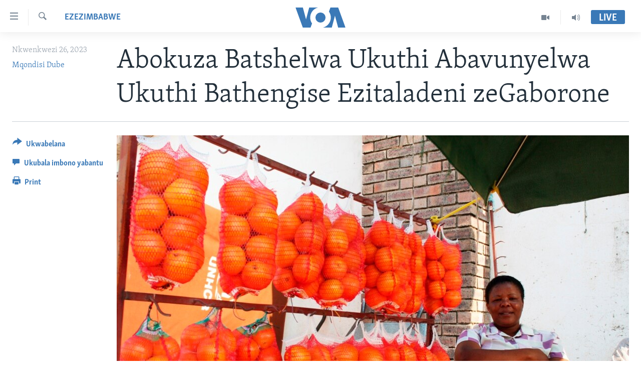

--- FILE ---
content_type: application/javascript; charset=UTF-8
request_url: https://voa-nd-430.disqus.com/count-data.js?1=7111015
body_size: 220
content:
var DISQUSWIDGETS;

if (typeof DISQUSWIDGETS != 'undefined') {
    DISQUSWIDGETS.displayCount({"text":{"and":"futhi","comments":{"zero":" ","multiple":"({num})","one":"(1)"}},"counts":[{"id":"7111015","comments":0}]});
}